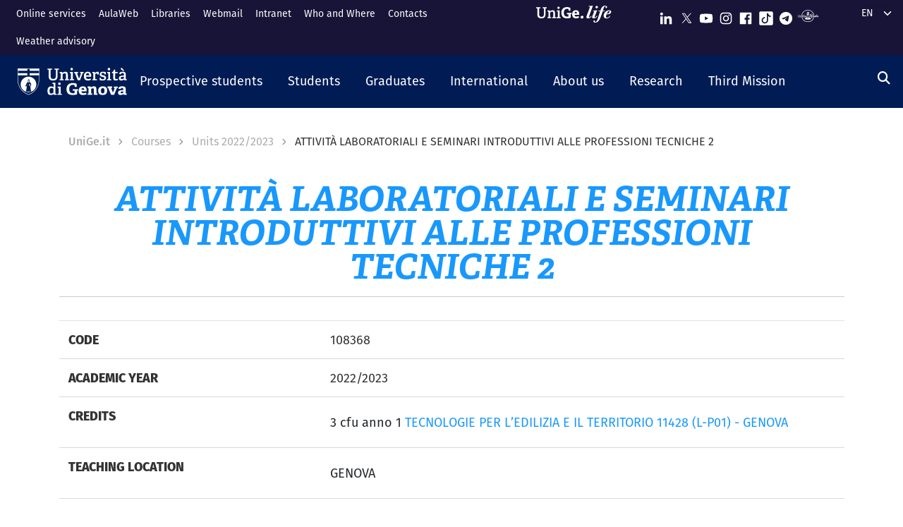

--- FILE ---
content_type: text/html; charset=UTF-8
request_url: https://corsi.unige.it/en/off.f/2022/ins/59982
body_size: 14275
content:
<!DOCTYPE html>
<html lang="en" dir="ltr">
  <head>
    <link rel="preconnect" href="https://use.typekit.net" crossorigin>
    <link rel="preconnect" href="https://p.typekit.net" crossorigin>
    <link rel="preload" href="https://p.typekit.net" crossorigin>

    <meta charset="utf-8" />
<meta name="Generator" content="Drupal 10 (https://www.drupal.org)" />
<meta name="MobileOptimized" content="width" />
<meta name="HandheldFriendly" content="true" />
<meta name="viewport" content="width=device-width, initial-scale=1, shrink-to-fit=no" />
<meta http-equiv="x-ua-compatible" content="ie=edge" />
<link rel="icon" href="/themes/custom/unige_theme/logo.svg" type="image/svg+xml" />
<link rel="alternate" hreflang="it" href="https://corsi.unige.it/off.f/2022/ins/59982" />
<link rel="alternate" hreflang="en" href="https://corsi.unige.it/en/off.f/2022/ins/59982" />
<link rel="canonical" href="https://corsi.unige.it/en/off.f/2022/ins/59982" />
<link rel="shortlink" href="https://corsi.unige.it/en/node/206150" />

    <title>ATTIVITÀ LABORATORIALI E SEMINARI INTRODUTTIVI ALLE PROFESSIONI TECNICHE 2 | Corsi di Studio UniGe</title>
    <link rel="stylesheet" media="all" href="/sites/corsi.unige.it/files/css/css_FSQD_kUAo5NrPwpE5xnqrpEIOMkphl_V9XL_EqWdaxM.css?delta=0&amp;language=en&amp;theme=unige_child_theme&amp;include=eJxtjEEKwzAMBD9k4ycZKVZlg2wFSaHk96WlvTQ5zs6wqBoeBntFMBta0AjaZsfEhP_uoTav6yR3YPIqg3tc_dJGSWBxbaZ70-cqb8o_yp9bPz1oFgSndKzBVLc-pNXoNKmwKIJkj1PG4m9wp17lmFJv" />
<link rel="stylesheet" media="all" href="/sites/corsi.unige.it/files/css/css_mWbkX3DFE3DAyfAm-ylBxe3xviqOFDu7Pjk-w3Mqjb4.css?delta=1&amp;language=en&amp;theme=unige_child_theme&amp;include=eJxtjEEKwzAMBD9k4ycZKVZlg2wFSaHk96WlvTQ5zs6wqBoeBntFMBta0AjaZsfEhP_uoTav6yR3YPIqg3tc_dJGSWBxbaZ70-cqb8o_yp9bPz1oFgSndKzBVLc-pNXoNKmwKIJkj1PG4m9wp17lmFJv" />
<link rel="stylesheet" media="all" href="https://use.typekit.net/gtu4lnw.css" />

    
  </head>
  <body class="layout-one-sidebar layout-sidebar-second has-featured-top page-node-206150 path-node node--type-schedains">
    <a href="#main-content" class="visually-hidden-focusable" tabindex="-1" role="navigation">
      Skip to main content
    </a>
    
      <div class="dialog-off-canvas-main-canvas" data-off-canvas-main-canvas>
    

<div id="page-wrapper">
  <div id="page" class="basic">
    <header id="header" class="header sticky-top" role="banner" aria-label="Site header">
      <div class="layout-header-wrapper">
                              <div class="top-header-region">
              <div class="container-fluid top-header-region--wrapper">
                <div class="row">
                  <div class="top-left--wrapper col col-lg-7 col-xxl-8">
                    <div id="block-shortcuts">
      <div class="ms-1 ms-lg-2">
      <div class="d-inline-block d-lg-none">
        <a data-bs-toggle="collapse" href="#collapseShortcuts"
           role="button" aria-expanded="false"  aria-controls="collapseShortcuts" aria-label="Link rapidi">
          <svg role="img" aria-hidden="true" class="icon" fill="currentColor"
               xmlns="http://www.w3.org/2000/svg" viewBox="0 0 28 28" height="22" width="22"><path d="M13 7H9a2 2 0 0 0-2 2v4a2 2 0
                         0 0 2 2h4a2 2 0 0 0 2-2V9a2 2 0 0 0-2-2zm-4 6V9h4v4zM13 17H9a2 2 0 0 0-2 2v4a2 2 0 0 0 2
                         2h4a2 2 0 0 0 2-2v-4a2 2 0 0 0-2-2zm-4 6v-4h4v4zM23 7h-4a2 2 0 0 0-2 2v4a2 2 0 0 0 2 2h4a2 2
                         0 0 0 2-2V9a2 2 0 0 0-2-2zm-4 6V9h4v4zM23 17h-4a2 2 0 0 0-2 2v4a2 2 0 0 0 2 2h4a2 2 0 0 0
                         2-2v-4a2 2 0 0 0-2-2zm-4 6v-4h4v4z"></path>
          </svg>
        </a>

        <div id="collapseShortcuts" class="collapse">
          
              <ul class="clearfix nav">
                    <li class="nav-item">
                <a href="https://servizionline.unige.it/web-sol/en/#/" class="nav-link nav-link-https--servizionlineunigeit-web-sol-en--">Online services</a>
              </li>
                <li class="nav-item">
                <a href="https://2023.aulaweb.unige.it/?lang=en" class="nav-link nav-link-https--2023aulawebunigeit-langen">AulaWeb</a>
              </li>
                <li class="nav-item">
                <a href="http://biblioteche.unige.it/en" class="nav-link nav-link-http--bibliotecheunigeit-en">Libraries</a>
              </li>
                <li class="nav-item">
                <a href="https://mailweb.unige.it" class="nav-link nav-link-https--mailwebunigeit">Webmail</a>
              </li>
                <li class="nav-item">
                <a href="https://intranet.unige.it/" class="nav-link nav-link-https--intranetunigeit-">Intranet</a>
              </li>
                <li class="nav-item">
                <a href="https://rubrica.unige.it/" class="nav-link nav-link-https--rubricaunigeit-">Who and Where</a>
              </li>
                <li class="nav-item">
                <a href="https://unige.it/en/contacts" class="nav-link nav-link-https--unigeit-en-contacts">Contacts</a>
              </li>
                <li class="nav-item">
                <a href="https://unige.it/en/allerta-meteo" class="nav-link nav-link-https--unigeit-en-allerta-meteo">Weather advisory</a>
              </li>
        </ul>
  


          <a href="https://life.unige.it/" class="link-lifeunigeit" title="Sfoglia UniGe.life" aria-label="Sfoglia UniGe.life">
            <svg class="social_icon" height="24">
              <use href="/themes/custom/unige_theme/images/svg-icon/UniGe_life.svg#UniGe_life-logo1" />
            </svg>
          </a>
          <ul class="social">
            <li>
              <a href="https://www.linkedin.com/school/universit-degli-studi-di-genova/"
                 title="Seguici su Linkedin" aria-label="Seguici su Linkedin">
                <i class="fa-brands fa-linkedin-in"></i>
              </a>
            </li>
            <li>
              <a href="https://twitter.com/UniGenova" title="Seguici su X"
                 aria-label="Seguici su X">
                <i class="fa-brands fa-x-twitter"></i>
              </a>
            </li>
            <li>
              <a href="https://unige.it/youtube" title="Seguici su Youtube"
                 aria-label="Seguici su Youtube">
                <i class="fa-brands fa-youtube"></i>
              </a>
            </li>
            <li>
              <a href="https://www.instagram.com/unigenova" title="Seguici su Instagram"
                 aria-label="Seguici su Instagram">
                <i class="fa-brands fa-instagram"></i>
              </a>
            </li>
            <li>
              <a href="https://www.facebook.com/Unigenova/" title="Seguici su Facebook"
                 aria-label="Seguici su Facebook">
                <i class="fa-brands fa-facebook-f"></i>
              </a>
            </li>
            <li>
              <a href="https://www.tiktok.com/@unigenova" title="Seguici su Tiktok"
                 aria-label="Seguici su Tiktok">
                 <i class="fa-brands fa-tiktok"></i>
              </a>
            </li>
            <li>
              <a href="https://t.me/UniGenova_official" title="Seguici su Telegram"
                 aria-label="Seguici su Telegram">
                <i class="fa-brands fa-telegram-plane"></i>
              </a>
            </li>
            <li>
              <a href="https://radio.unige.it" title="Segui UniGe Radio"
                 aria-label="Segui UniGe Radio">
                                 <img src="https://unige.it/themes/custom/unige_theme/images/svg-icon/UniGE_Radio.svg" alt="UniGe Radio">
              </a>
            </li>
          </ul>
        </div>
      </div>
      <div class="d-none d-lg-inline-block">
        
              <ul class="clearfix nav">
                    <li class="nav-item">
                <a href="https://servizionline.unige.it/web-sol/en/#/" class="nav-link nav-link-https--servizionlineunigeit-web-sol-en--">Online services</a>
              </li>
                <li class="nav-item">
                <a href="https://2023.aulaweb.unige.it/?lang=en" class="nav-link nav-link-https--2023aulawebunigeit-langen">AulaWeb</a>
              </li>
                <li class="nav-item">
                <a href="http://biblioteche.unige.it/en" class="nav-link nav-link-http--bibliotecheunigeit-en">Libraries</a>
              </li>
                <li class="nav-item">
                <a href="https://mailweb.unige.it" class="nav-link nav-link-https--mailwebunigeit">Webmail</a>
              </li>
                <li class="nav-item">
                <a href="https://intranet.unige.it/" class="nav-link nav-link-https--intranetunigeit-">Intranet</a>
              </li>
                <li class="nav-item">
                <a href="https://rubrica.unige.it/" class="nav-link nav-link-https--rubricaunigeit-">Who and Where</a>
              </li>
                <li class="nav-item">
                <a href="https://unige.it/en/contacts" class="nav-link nav-link-https--unigeit-en-contacts">Contacts</a>
              </li>
                <li class="nav-item">
                <a href="https://unige.it/en/allerta-meteo" class="nav-link nav-link-https--unigeit-en-allerta-meteo">Weather advisory</a>
              </li>
        </ul>
  


      </div>
    </div>
  </div>


                  </div>
                  <div class="top-right--wrapper col col-lg-5 col-xxl-4">
                    <a href="https://life.unige.it/" class="link-lifeunigeit d-none d-lg-inline-block"
        title="Sfoglia UniGe.life" aria-label="Sfoglia UniGe.life"><svg class="social_icon" height="24" width='120'><use href="/themes/custom/unige_theme/images/svg-icon/UniGe_life.svg#UniGe_life-logo1" /></svg></a><div class="menu-social"><div class="d-none d-lg-inline-block"><ul><li><a href="https://www.linkedin.com/school/universit-degli-studi-di-genova/"
           title="Seguici su Linkedin" aria-label="Seguici su Linkedin"><svg class="icon icon-sm"><use href="/themes/custom/unige_theme/images/svg-icon/sprites.svg#it-linkedin"></use></svg></a></li><li><a href="https://twitter.com/UniGenova" title="Seguici su X"
           aria-label="Seguici su X"><svg class="icon icon-sm"><use href="/themes/custom/unige_theme/images/svg-icon/sprites.svg#it-twitter"></use></svg></a></li><li><a href="https://unige.it/youtube" title="Seguici su Youtube"
           aria-label="Seguici su Youtube"><svg class="icon icon-sm"><use href="/themes/custom/unige_theme/images/svg-icon/sprites.svg#it-youtube"></use></svg></a></li><li><a href="https://www.instagram.com/unigenova" title="Seguici su Instagram"
           aria-label="Seguici su Instagram"><svg class="icon icon-sm"><use href="/themes/custom/unige_theme/images/svg-icon/sprites.svg#it-instagram"></use></svg></a></li><li><a href="https://www.facebook.com/Unigenova/" title="Seguici su Facebook"
           aria-label="Seguici su Facebook"><svg class="icon icon-sm"><use href="/themes/custom/unige_theme/images/svg-icon/sprites.svg#it-facebook-square"></use></svg></a></li><li><a href="https://www.tiktok.com/@unigenova" title="Seguici su Tiktok"
           aria-label="Seguici su Tiktok"><svg class="icon icon-sm"><use href="/themes/custom/unige_theme/images/svg-icon/sprites.svg#it-tiktok-square"></use></svg></a></li><li><a href="https://t.me/UniGenova_official" title="Seguici su Telegram"
           aria-label="Seguici su Telegram"><svg class="icon icon-sm"><use href="/themes/custom/unige_theme/images/svg-icon/sprites.svg#it-telegram"></use></svg></a></li><li><a href="https://radio.unige.it" title="Segui UniGe Radio"
           aria-label="Segui UniGe Radio"><img src="/themes/custom/unige_theme/images/svg-icon/UniGE_Radio.svg" alt="UniGe Radio"></a></li></ul></div></div>                    <div id="block-unige-child-theme-languagedropdownswitcher" class="block block-lang-dropdown block-language-dropdown-blocklanguage-interface">
  
    
      <div class="content">
      
<form class="lang-dropdown-form lang_dropdown_form clearfix language_interface" id="lang_dropdown_form_lang-dropdown-form" data-drupal-selector="lang-dropdown-form-2" action="/en/off.f/2022/ins/59982" method="post" accept-charset="UTF-8">
  <div class="js-form-item form-item js-form-type-select form-item-lang-dropdown-select js-form-item-lang-dropdown-select form-no-label">

  
      
          <label for="edit-lang-dropdown-select" class="visually-hidden">Select your language</label>
    
    
<select style="width:165px" class="lang-dropdown-select-element form-select" data-lang-dropdown-id="lang-dropdown-form" data-drupal-selector="edit-lang-dropdown-select" id="edit-lang-dropdown-select" name="lang_dropdown_select"><option value="it">it</option><option value="en" selected="selected">en</option></select>

    
      
    </div>
<input data-drupal-selector="edit-it" type="hidden" name="it" value="/off.f/2022/ins/59982" class="form-control" />
<input data-drupal-selector="edit-en" type="hidden" name="en" value="/en/off.f/2022/ins/59982" class="form-control" />
<noscript><div><button data-drupal-selector="edit-submit" type="submit" id="edit-submit" name="op" value="Go" class="button js-form-submit form-submit btn btn-primary">Go</button>
</div></noscript><input autocomplete="off" data-drupal-selector="form-cthr7nodhmxt9lxxlrponadnpapck0gugo-kmwdxwi4" type="hidden" name="form_build_id" value="form-cTHr7nodHMxT9LXXlRponAdNpApcK0GuGO_KMWDxwI4" class="form-control" />
<input data-drupal-selector="edit-lang-dropdown-form" type="hidden" name="form_id" value="lang_dropdown_form" class="form-control" />

</form>

    </div>
  </div>

                  </div>
                </div>
              </div>
            </div>

            <div class="header-region">
              <div class="container-fluid header-region--wrapper">
                <div class="row">
                  <nav class="navbar navbar-expand-lg has-megamenu">
                    
<button  class="custom-navbar-toggler" type="button" aria-controls="nav7" aria-expanded="false"
         aria-label="Mostra/Nascondi la navigazione" data-bs-toggle="collapse" data-bs-target="#nav7">
  <svg role="img" xmlns="http://www.w3.org/2000/svg" width="16" height="16" fill="currentColor"
       class="icon bi bi-list" viewBox="0 0 16 16">
      <path fill-rule="evenodd" d="M2.5 12a.5.5 0 0 1 .5-.5h10a.5.5 0 0 1 0 1H3a.5.5 0 0 1-.5-.5zm0-4a.5.5 0 0 1
      .5-.5h10a.5.5 0 0 1 0 1H3a.5.5 0 0 1-.5-.5zm0-4a.5.5 0 0 1 .5-.5h10a.5.5 0 0 1 0 1H3a.5.5 0 0 1-.5-.5z"/>
  </svg>
</button>
  <a href="https://unige.it" title="Home" rel="home" class="ms-3 navbar-brand">
      <img src="/themes/custom/unige_child_theme/images/logo_orizzontale_WHITE.svg" alt="Home" class="img-fluid align-top" />
      <span class="logoSmall" aria-hidden="true">
        <svg role="img" xmlns="http://www.w3.org/2000/svg" viewBox="0 0 275.1 74.32">
          <g id="Layer_2" data-name="Layer 2">
            <path d="M49.58,12.47c0-1.44-.19-1.83-1.54-1.92l-6-.67V3.74H67.61V9.88l-6.43.76c-1.44.2-1.53.39-1.53,1.83V49.29c0,17.26-9.69,25-26.28,25C15.06,74.32,7.58,65.88,7.58,49V12.47c0-1.44-.2-1.83-1.54-1.92L0,9.88V3.74H26.75V9.88l-6.42.76c-1.44.2-1.53.39-1.53,1.83v34.9C18.8,59.55,23,65,34,65s15.63-4.51,15.63-17.36Z" style="fill:#fff"/>
            <path d="M103.08,73.17v-6l4.8-.58c1.34-.19,1.53-.77,1.53-1.92V42.39c0-5.76-.67-10.55-6.81-10.55-4.89,0-10,2.68-13.14,5V64.44c0,1.54.1,1.73,1.54,1.92l5.08.67v6.14H72.3V66.93l4.6-.57c1.34-.19,1.54-.48,1.54-1.92V33.56c0-1.05-.29-1.72-1.25-2l-5.28-1.82,1-6.14h14.2l.76,5.27.39.1c5.37-3.64,11-6.33,17.93-6.33,10.36,0,14.29,6.52,14.29,17.55V64.44c0,1.54.09,1.73,1.53,1.92l5.28.67v6.14Z" style="fill:#fff"/>
            <path d="M131.36,73.17v-6l5.76-.77c1.34-.19,1.53-.48,1.53-1.92V33.56c0-1.05-.29-1.72-1.25-2l-5.27-1.82,1-6.14h16.59V64.44c0,1.54.1,1.73,1.53,1.92l5.66.67v6.14Zm11.61-59c-4.61,0-7.19-2.59-7.19-7.19s2.58-7,7.19-7,7.19,2.49,7.19,7S147.47,14.19,143,14.19Z" style="fill:#fff"/>
            <path d="M222.84,47.76c-1.15.09-1.53.38-1.53,1.34V69.72c-7.29,3.45-16.88,4.6-24.84,4.6-26.18,0-35.19-15.44-35.19-36.06s11.79-35.77,36-35.77c6.9,0,15.82,1.73,21.67,5.56V26.18l-10.64-.77-1.44-8.63c-.29-1.34-.67-1.72-1.53-1.92a35.7,35.7,0,0,0-8.83-1.24c-12.37,0-19.75,9.39-19.75,24.45,0,15.82,6.71,25.22,20.42,25.22a51.72,51.72,0,0,0,8-.67c1.06-.19,1.54-.48,1.54-1.73V48.33H196l1.35-8.63h29.44v7.67Z" style="fill:#fff"/>
            <path d="M274.72,69.43a44.92,44.92,0,0,1-19.66,4.89c-18.51,0-24.84-11.51-24.84-26.47,0-17.36,10.65-25.6,23.78-25.6,12.66,0,21.1,6.61,21.1,23.2,0,1.16-.09,4.51-.19,6.43H245.56C246,58.69,249,63.2,256.88,63.2c3.74,0,7.77-.87,14.29-3.26ZM260.91,42.77c-.1-8.06-3.26-10.17-7.19-10.17-4.13,0-7.48,2.31-8.06,10.17Z" style="fill:#fff"/>
          </g>
        </svg>
      </span>
  </a>

                    <div class="navbar-collapsable collapse d-lg-flex justify-content-between" id="nav7">
                      <div class="overlay"></div>
                      <div class="close-div">
                        <button class="btn close-menu" type="button">
                          <span class="visually-hidden">Nascondi la navigazione</span>
                          <svg role="img" xmlns="http://www.w3.org/2000/svg" width="16" height="16" fill="currentColor"
                               class="bi bi-x-lg" viewBox="0 0 16 16">
                            <path d="M2.146 2.854a.5.5 0 1 1 .708-.708L8 7.293l5.146-5.147a.5.5 0 0 1 .708.708L8.707
                            8l5.147 5.146a.5.5 0 0 1-.708.708L8 8.707l-5.146 5.147a.5.5 0 0 1-.708-.708L7.293 8 2.146 2.854Z"/>
                          </svg>
                        </button>
                      </div>
                      <div class="menu-wrapper justify-content-lg-between">
                        <nav role="navigation" aria-labelledby="block-unige-child-theme-mainnavigation-menu" id="block-unige-child-theme-mainnavigation" class="block block-menu navigation menu--main">
            
  <h2 class="visually-hidden" id="block-unige-child-theme-mainnavigation-menu">Navigazione principale</h2>
  

          

    
    <ul data-region="header" id="block-mainnavigation" class="clearfix navbar-nav"><li class="nav-item dropdown level-0 Futuri studenti"><a href="https://unige.it/en/prospective-students" class="nav-link dropdown-toggle" data-bs-toggle="dropdown" aria-expanded="false" aria-haspopup="false" id="--navbar-nav--menu-link-content571e3689-8070-4c78-b725-378cda14fdd3" role="button"><span>Prospective students</span><svg class="icon icon-xs" aria-hidden="true"><use href="/themes/custom/unige_theme/images/svg-icon/sprites.svg#it-expand" xlink:href="/themes/custom/unige_theme/images/svg-icon/sprites.svg#it-expand"></use></svg></a><div class="dropdown-menu" role="region" aria-labelledby="--navbar-nav--menu-link-content571e3689-8070-4c78-b725-378cda14fdd3"><div class="row"><div class="link-father-wrapper"><a href="https://unige.it/en/prospective-students" class="link-father-0"><span>Visit Prospective students</span><i class="fas fa-arrow-right"></i></a></div><div class="col-12 col-lg-3 mt-2 mt-lg-4"><div class="link-list-wrapper"><ul class="link-list"><li><a href="https://unige.it/en/orientamento" class="dropdown-item list-item" target="_blank" rel="nofollow" aria-label="Guidance for choosing - External link - New window"><span>            Guidance for choosing</span></a></li><li><a href="https://corsi.unige.it/en" class="dropdown-item list-item" target="_blank" rel="nofollow" aria-label="Find your Degree - External link - New window"><span>            Find your Degree</span></a></li></ul></div></div><div class="col-12 col-lg-3 mt-lg-4"><div class="link-list-wrapper"><ul class="link-list"><li><a href="https://corsi.unige.it/en/info/futuri-studenti-iscrizioni" class="dropdown-item list-item" target="_blank" rel="nofollow" aria-label="Enrollment - External link - New window"><span>            Enrollment</span></a></li><li><a href="https://unige.it/en/fees-and-benefits" class="dropdown-item list-item" target="_blank" rel="nofollow" aria-label="Tuition fees - External link - New window"><span>            Tuition fees</span></a></li></ul></div></div><div class="col-12 col-lg-3 mt-lg-4"><div class="link-list-wrapper"><ul class="link-list"><li><a href="https://unige.it/en/tasse/benefici" class="dropdown-item list-item" target="_blank" rel="nofollow" aria-label="Tuition benefits - External link - New window"><span>            Tuition benefits</span></a></li><li><a href="https://unige.it/en/vivere-e-studiare-unige" title="Living and studying in UniGe" class="dropdown-item list-item" target="_blank" rel="nofollow" aria-label="Living and studying in UniGe - External link - New window"><span>            Living and studying in UniGe</span></a></li></ul></div></div><div class="col-12 col-lg-3 mt-lg-4"><div class="link-list-wrapper"><ul class="link-list"><li><a href="https://unige.it/en/disabilita-dsa" title="Disabilità e DSA" class="dropdown-item list-item" target="_blank" rel="nofollow" aria-label="Disability and SLD - External link - New window"><span>            Disability and SLD</span></a></li><li><a href="https://ianua.unige.it" class="dropdown-item list-item" target="_blank" rel="nofollow" aria-label="IANUA - school of higher studies - External link - New window"><span>            IANUA - school of higher studies</span></a></li></ul></div></div></div></li><li class="nav-item dropdown level-0 Studenti"><a href="https://unige.it/en/students" class="nav-link dropdown-toggle" data-bs-toggle="dropdown" aria-expanded="false" aria-haspopup="false" id="--navbar-nav--menu-link-contentc8449135-b689-4ef6-8165-38b96d78de7d" role="button"><span>Students</span><svg class="icon icon-xs" aria-hidden="true"><use href="/themes/custom/unige_theme/images/svg-icon/sprites.svg#it-expand" xlink:href="/themes/custom/unige_theme/images/svg-icon/sprites.svg#it-expand"></use></svg></a><div class="dropdown-menu" role="region" aria-labelledby="--navbar-nav--menu-link-contentc8449135-b689-4ef6-8165-38b96d78de7d"><div class="row"><div class="link-father-wrapper"><a href="https://unige.it/en/students" class="link-father-0"><span>Visit Students</span><i class="fas fa-arrow-right"></i></a></div><div class="col-12 col-lg-3 mt-2 mt-lg-4"><div class="link-list-wrapper"><ul class="link-list"><li><a href="https://corsi.unige.it/en/home" class="dropdown-item list-item" target="_blank" rel="nofollow" aria-label="Find your Degree - External link - New window"><span>            Find your Degree</span></a></li><li><a href="https://corsi.unige.it/en/off.f/ins/index" class="dropdown-item list-item" target="_blank" rel="nofollow" aria-label="Units - External link - New window"><span>            Units</span></a></li><li><a href="https://unige.it/en/servizi/segreterie" class="dropdown-item list-item" target="_blank" rel="nofollow" aria-label="Student Desk - Secretarial Offices - External link - New window"><span>            Student Desk - Secretarial Offices</span></a></li></ul></div></div><div class="col-12 col-lg-3 mt-lg-4"><div class="link-list-wrapper"><ul class="link-list"><li><a href="https://unige.it/en/fees-and-benefits" class="dropdown-item list-item" target="_blank" rel="nofollow" aria-label="Tuition fees - External link - New window"><span>            Tuition fees</span></a></li><li><a href="https://unige.it/en/tasse/benefici" class="dropdown-item list-item" target="_blank" rel="nofollow" aria-label="Tuition benefits - External link - New window"><span>            Tuition benefits</span></a></li><li><a href="https://corsi.unige.it/en/info/studenti-scadenze" title="Deadlines" class="dropdown-item list-item" target="_blank" rel="nofollow" aria-label="Deadlines - External link - New window"><span>            Deadlines</span></a></li></ul></div></div><div class="col-12 col-lg-3 mt-lg-4"><div class="link-list-wrapper"><ul class="link-list"><li><a href="https://unige.it/en/orientamento-durante-studi" title="Guidance during studies" class="dropdown-item list-item" target="_blank" rel="nofollow" aria-label="Guidance during studies - External link - New window"><span>            Guidance during studies</span></a></li><li><a href="https://unige.it/en/orientamento/tutorato" title="Tutorship" class="dropdown-item list-item" target="_blank" rel="nofollow" aria-label="Tutorship - External link - New window"><span>            Tutorship</span></a></li><li><a href="https://unige.it/en/vivere-e-studiare-unige" title="Living and studying in UniGe" class="dropdown-item list-item" target="_blank" rel="nofollow" aria-label="Living and studying in UniGe - External link - New window"><span>            Living and studying in UniGe</span></a></li></ul></div></div><div class="col-12 col-lg-3 mt-lg-4"><div class="link-list-wrapper"><ul class="link-list"><li><a href="https://unige.it/en/lavoro/tirocini" title="Internship" class="dropdown-item list-item" target="_blank" rel="nofollow" aria-label="Internship - External link - New window"><span>            Internship</span></a></li><li><a href="https://unige.it/en/node/3304" title="Part-time collaboration" class="dropdown-item list-item" target="_blank" rel="nofollow" aria-label="Part-time collaboration - External link - New window"><span>            Part-time collaboration</span></a></li><li><a href="https://unige.it/en/disabilita-dsa" title="Disabilità e DSA" class="dropdown-item list-item" target="_blank" rel="nofollow" aria-label="Disability and SLD - External link - New window"><span>            Disability and SLD</span></a></li></ul></div></div></div></li><li class="nav-item dropdown level-0 Laureati"><a href="https://unige.it/en/graduates" class="nav-link dropdown-toggle" data-bs-toggle="dropdown" aria-expanded="false" aria-haspopup="false" id="--navbar-nav--menu-link-content94a79866-b03e-4422-94fd-e2884fcde75b" role="button"><span>Graduates</span><svg class="icon icon-xs" aria-hidden="true"><use href="/themes/custom/unige_theme/images/svg-icon/sprites.svg#it-expand" xlink:href="/themes/custom/unige_theme/images/svg-icon/sprites.svg#it-expand"></use></svg></a><div class="dropdown-menu" role="region" aria-labelledby="--navbar-nav--menu-link-content94a79866-b03e-4422-94fd-e2884fcde75b"><div class="row"><div class="link-father-wrapper"><a href="https://unige.it/en/graduates" class="link-father-0"><span>Visit Graduates</span><i class="fas fa-arrow-right"></i></a></div><div class="col-12 col-lg-3 mt-2 mt-lg-4"><div class="link-list-wrapper"><ul class="link-list"><li><a href="https://unige.it/postlaurea/specializzazione" class="dropdown-item list-item" target="_blank" rel="nofollow" aria-label="Postgraduate schools - External link - New window"><span>            Postgraduate schools</span></a></li><li><a href="https://unige.it/en/students/phd-programmes" title="PhD programmes" class="dropdown-item list-item" target="_blank" rel="nofollow" aria-label="PhD programmes - External link - New window"><span>            PhD programmes</span></a></li><li><a href="https://unige.it/postlaurea/master" class="dropdown-item list-item" target="_blank" rel="nofollow" aria-label="University master courses - External link - New window"><span>            University master courses</span></a></li></ul></div></div><div class="col-12 col-lg-3 mt-lg-4"><div class="link-list-wrapper"><ul class="link-list"><li><a href="https://unige.it/postlaurea/perfezionamento" class="dropdown-item list-item" target="_blank" rel="nofollow" aria-label="Advanced courses - External link - New window"><span>            Advanced courses</span></a></li><li><a href="https://unige.it/postlaurea/corsiformazione" class="dropdown-item list-item" target="_blank" rel="nofollow" aria-label="Training courses - External link - New window"><span>            Training courses</span></a></li><li><a href="https://unige.it/en/postalurea/esamistato" class="dropdown-item list-item" target="_blank" rel="nofollow" aria-label="State exams - External link - New window"><span>            State exams</span></a></li></ul></div></div><div class="col-12 col-lg-3 mt-lg-4"><div class="link-list-wrapper"><ul class="link-list"><li><a href="http://unige.it/en/postlaurea/formazioneinsegnanti" class="dropdown-item list-item" target="_blank" rel="nofollow" aria-label="Teacher training - External link - New window"><span>            Teacher training</span></a></li><li><a href="http://unige.it/en/lavoro/studenti" class="dropdown-item list-item" target="_blank" rel="nofollow" aria-label="Career guidance - External link - New window"><span>            Career guidance</span></a></li><li><a href="http://unige.it/en/lavoro/tirocini" class="dropdown-item list-item" target="_blank" rel="nofollow" aria-label="Internships - External link - New window"><span>            Internships</span></a></li></ul></div></div></div></li><li class="nav-item dropdown level-0 Internazionale"><a href="http://unige.it/en/international" class="nav-link dropdown-toggle" data-bs-toggle="dropdown" aria-expanded="false" aria-haspopup="false" id="--navbar-nav--menu-link-content1dd0b88a-abab-4c0a-818b-5e59131bc2d1" role="button"><span>International</span><svg class="icon icon-xs" aria-hidden="true"><use href="/themes/custom/unige_theme/images/svg-icon/sprites.svg#it-expand" xlink:href="/themes/custom/unige_theme/images/svg-icon/sprites.svg#it-expand"></use></svg></a><div class="dropdown-menu" role="region" aria-labelledby="--navbar-nav--menu-link-content1dd0b88a-abab-4c0a-818b-5e59131bc2d1"><div class="row"><div class="link-father-wrapper"><a href="http://unige.it/en/international" class="link-father-0"><span>Visit International</span><i class="fas fa-arrow-right"></i></a></div><div class="col-12 col-lg-3 mt-2 mt-lg-4"><div class="link-list-wrapper"><ul class="link-list"><li><a href="https://unige.it/en/international-enrolment" class="dropdown-item list-item" target="_blank" rel="nofollow" aria-label="International enrolment and foreign qualification recognition - External link - New window"><span>            International enrolment and foreign qualification recognition</span></a></li><li><a href="http://unige.it/en/students/welcoming-international-students" class="dropdown-item list-item" target="_blank" rel="nofollow" aria-label="Welcoming international students - External link - New window"><span>            Welcoming international students</span></a></li></ul></div></div><div class="col-12 col-lg-3 mt-lg-4"><div class="link-list-wrapper"><ul class="link-list"><li><a href="https://unige.it/en/international/italian-language-school" class="dropdown-item list-item" target="_blank" rel="nofollow" aria-label="Italian language courses and test - External link - New window"><span>            Italian language courses and test</span></a></li><li><a href="https://unige.it/en/internazionale/incoming" title="Incoming students" class="dropdown-item list-item" target="_blank" rel="nofollow" aria-label="Incoming students - External link - New window"><span>            Incoming students</span></a></li></ul></div></div><div class="col-12 col-lg-3 mt-lg-4"><div class="link-list-wrapper"><ul class="link-list"><li><a href="https://unige.it/en/orientamento/departing-students" title="Outgoing students" class="dropdown-item list-item" target="_blank" rel="nofollow" aria-label="Outgoing students - External link - New window"><span>            Outgoing students</span></a></li><li><a href="https://unige.it/en/international/international-relations" title="International agreements" class="dropdown-item list-item" target="_blank" rel="nofollow" aria-label="International agreements - External link - New window"><span>            International agreements</span></a></li></ul></div></div><div class="col-12 col-lg-3 mt-lg-4"><div class="link-list-wrapper"><ul class="link-list"><li><a href="https://unige.it/en/internazionale/contatti" class="dropdown-item list-item" target="_blank" rel="nofollow" aria-label="Contact us - External link - New window"><span>            Contact us</span></a></li></ul></div></div></div></li><li class="nav-item dropdown level-0"><a href="http://unige.it/en/unige" title="About us" class="nav-link dropdown-toggle" data-bs-toggle="dropdown" aria-expanded="false" aria-haspopup="false" id="--navbar-nav--menu-link-content3a955cbb-c462-4c30-9125-2b2c06525db7" role="button"><span>About us</span><svg class="icon icon-xs" aria-hidden="true"><use href="/themes/custom/unige_theme/images/svg-icon/sprites.svg#it-expand" xlink:href="/themes/custom/unige_theme/images/svg-icon/sprites.svg#it-expand"></use></svg></a><div class="dropdown-menu" role="region" aria-labelledby="--navbar-nav--menu-link-content3a955cbb-c462-4c30-9125-2b2c06525db7"><div class="row"><div class="link-father-wrapper"><a href="http://unige.it/en/unige" class="link-father-0"><span>Visit About us</span><i class="fas fa-arrow-right"></i></a></div><div class="col-12 col-lg-3 mt-2 mt-lg-4"><div class="link-list-wrapper"><ul class="link-list"><li><a href="https://unige.it/organi" class="dropdown-item list-item" target="_blank" rel="nofollow" aria-label="Governance e strategie - External link - New window"><span>            Governance e strategie</span></a></li><li><a href="http://unige.it/en/organization" title="Organization" class="dropdown-item list-item" target="_blank" rel="nofollow" aria-label="Organization - External link - New window"><span>            Organization</span></a></li></ul></div></div><div class="col-12 col-lg-3 mt-lg-4"><div class="link-list-wrapper"><ul class="link-list"><li><a href="https://unige.it/en/locations-and-facilities" title="Locations and facilities" class="dropdown-item list-item" target="_blank" rel="nofollow" aria-label="Locations and facilities - External link - New window"><span>            Locations and facilities</span></a></li><li><a href="https://aq.unige.it/" title="Quality" class="dropdown-item list-item" target="_blank" rel="nofollow" aria-label="Quality - External link - New window"><span>            Quality</span></a></li></ul></div></div><div class="col-12 col-lg-3 mt-lg-4"><div class="link-list-wrapper"><ul class="link-list"><li><a href="http://unige.it/en/comunicazione" title="Communication" class="dropdown-item list-item" target="_blank" rel="nofollow" aria-label="Communication - External link - New window"><span>            Communication</span></a></li><li><a href="https://unige.it/ateneo/inclusione" class="dropdown-item list-item" target="_blank" rel="nofollow" aria-label="UniGe per l&#039;inclusione - External link - New window"><span>            UniGe per l&#039;inclusione</span></a></li></ul></div></div><div class="col-12 col-lg-3 mt-lg-4"><div class="link-list-wrapper"><ul class="link-list"><li><a href="https://unigesostenibile.unige.it/" title="Sustainability" class="dropdown-item list-item" target="_blank" rel="nofollow" aria-label="Sustainability - External link - New window"><span>            Sustainability</span></a></li><li><a href="https://utlc.unige.it/" title="Teaching and Learning Centre" class="dropdown-item list-item" target="_blank" rel="nofollow" aria-label="Teaching and Learning Centre - External link - New window"><span>            Teaching and Learning Centre</span></a></li></ul></div></div></div></li><li class="nav-item dropdown level-0"><a href="http://unige.it/en/research" title="Research" class="nav-link dropdown-toggle" data-bs-toggle="dropdown" aria-expanded="false" aria-haspopup="false" id="--navbar-nav--menu-link-content0ef802e2-d08a-4e46-a5f5-331ea4778377" role="button"><span>Research</span><svg class="icon icon-xs" aria-hidden="true"><use href="/themes/custom/unige_theme/images/svg-icon/sprites.svg#it-expand" xlink:href="/themes/custom/unige_theme/images/svg-icon/sprites.svg#it-expand"></use></svg></a><div class="dropdown-menu" role="region" aria-labelledby="--navbar-nav--menu-link-content0ef802e2-d08a-4e46-a5f5-331ea4778377"><div class="row"><div class="link-father-wrapper"><a href="http://unige.it/en/research" class="link-father-0"><span>Visit Research</span><i class="fas fa-arrow-right"></i></a></div><div class="col-12 col-lg-3 mt-2 mt-lg-4"><div class="link-list-wrapper"><ul class="link-list"><li><a href="http://unige.it/en/students/phd-programmes" class="dropdown-item list-item" target="_blank" rel="nofollow" aria-label="PhD programmes - External link - New window"><span>            PhD programmes</span></a></li><li><a href="http://unige.it/en/ricerca/nazionale/borse_art17" class="dropdown-item list-item" target="_blank" rel="nofollow" aria-label="Research grants - External link - New window"><span>            Research grants</span></a></li><li><a href="http://unige.it/en/concorsi/calls-research-grants" class="dropdown-item list-item" target="_blank" rel="nofollow" aria-label="Research fellowships - External link - New window"><span>            Research fellowships</span></a></li><li><a href="https://unige.it/conferimento-del-titolo-di-visiting-researcher" class="dropdown-item list-item" target="_blank" rel="nofollow" aria-label="Conferimento del titolo di Visiting Researcher - External link - New window"><span>            Conferimento del titolo di Visiting Researcher</span></a></li><li><a href="https://unige.it/en/unimprese/patents" class="dropdown-item list-item" target="_blank" rel="nofollow" aria-label="Patents - External link - New window"><span>            Patents</span></a></li><li><a href="https://iris.unige.it/" title="Publications" class="dropdown-item list-item" target="_blank" rel="nofollow" aria-label="Publications - External link - New window"><span>            Publications</span></a></li><li><a href="http://unige.it/en/concorsi" title="Work with us" class="dropdown-item list-item" target="_blank" rel="nofollow" aria-label="Work with us - External link - New window"><span>            Work with us</span></a></li><li><a href="https://mare.unige.it/en" title="The Sea Study Centre" class="dropdown-item list-item" target="_blank" rel="nofollow" aria-label="The Sea Study Centre - External link - New window"><span>            The Sea Study Centre</span></a></li></ul></div></div><div class="col-12 col-lg-3 mt-lg-4"><div class="link-list-wrapper"><ul class="link-list"><li><a href="http://unige.it/en/strutture/centro-sicurezza-rischio-e-vulnerabilit%C3%A0" class="dropdown-item list-item" target="_blank" rel="nofollow" aria-label="Security, risk and vulnerability center - External link - New window"><span>            Security, risk and vulnerability center</span></a></li><li><a href="http://unige.it/en/strutture/centri" class="dropdown-item list-item" target="_blank" rel="nofollow" aria-label="All UniGe Centers - External link - New window"><span>            All UniGe Centers</span></a></li><li><a href="http://unige.it/en/ricerca/strutture" class="dropdown-item list-item" target="_blank" rel="nofollow" aria-label="Research facilities - External link - New window"><span>            Research facilities</span></a></li><li><a href="http://unige.it/en/ricerca/prog_euint" class="dropdown-item list-item" target="_blank" rel="nofollow" aria-label="Funded projects - External link - New window"><span>            Funded projects</span></a></li><li><a href="https://unige.it/en/node/3244" title="PNRR Projects" class="dropdown-item list-item" target="_blank" rel="nofollow" aria-label="PNRR Projects - External link - New window"><span>            PNRR Projects</span></a></li><li><a href="https://unige.it/unimprese/Spinoffindice" class="dropdown-item list-item" target="_blank" rel="nofollow" aria-label="Spin-off - External link - New window"><span>            Spin-off</span></a></li><li><a href="http://unige.it/en/unimprese" class="dropdown-item list-item" target="_blank" rel="nofollow" aria-label="University and enterprise - External link - New window"><span>            University and enterprise</span></a></li><li><a href="https://apreliguria.unige.it/" title="APRE Liguria desk" class="dropdown-item list-item" target="_blank" rel="nofollow" aria-label="APRE Liguria desk - External link - New window"><span>            APRE Liguria desk</span></a></li></ul></div></div><div class="col-12 col-lg-3 mt-lg-4"><div class="link-list-wrapper"><ul class="link-list"><li><a href="https://www.researchprofessional.com/sso/login?service=https%3A//www.researchprofessional.com/0/" title="Research Professional" class="dropdown-item list-item" target="_blank" rel="nofollow" aria-label="Research Professional - External link - New window"><span>            Research Professional</span></a></li><li><a href="http://unige.it/en/ricerca/bandi" class="dropdown-item list-item" target="_blank" rel="nofollow" aria-label="Calls and deadlines - External link - New window"><span>            Calls and deadlines</span></a></li><li><a href="http://unige.it/en/ricerca/comitato-etico-ricerca-ateneo-cera" class="dropdown-item list-item" target="_blank" rel="nofollow" aria-label="UniGe Research Ethics Committee - External link - New window"><span>            UniGe Research Ethics Committee</span></a></li><li><a href="http://unige.it/en/ricerca/iris" class="dropdown-item list-item" target="_blank" rel="nofollow" aria-label="Research catalogue IRIS UniGe - External link - New window"><span>            Research catalogue IRIS UniGe</span></a></li><li><a href="https://unige.it/en/ricerca/vqr-research-quality-assessment" class="dropdown-item list-item" target="_blank" rel="nofollow" aria-label="Quality of research - External link - New window"><span>            Quality of research</span></a></li><li><a href="http://unige.it/en/ricerca/dipartimenti-eccellenza" class="dropdown-item list-item" target="_blank" rel="nofollow" aria-label="Departments of excellence - External link - New window"><span>            Departments of excellence</span></a></li><li><a href="https://unige.it/en/regolamenti/ricerca" class="dropdown-item list-item" target="_blank" rel="nofollow" aria-label="Regulations - External link - New window"><span>            Regulations</span></a></li><li><a href="https://openscience.unige.it/" title="Open Science" class="dropdown-item list-item" target="_blank" rel="nofollow" aria-label="Open Science - External link - New window"><span>            Open Science</span></a></li></ul></div></div><div class="col-12 col-lg-3 mt-lg-4"><div class="link-list-wrapper"><ul class="link-list"><li><a href="https://gup.unige.it/" title="Genova University Press" class="dropdown-item list-item" target="_blank" rel="nofollow" aria-label="Genova University Press - External link - New window"><span>            Genova University Press</span></a></li><li><a href="http://cartaservizi2020.unige.it/s/aziende/ricerca-su-commissione" title="Commissioned research" class="dropdown-item list-item" target="_blank" rel="nofollow" aria-label="Commissioned research - External link - New window"><span>            Commissioned research</span></a></li><li><a href="https://unige.it/en/ricerca/nazionale" class="dropdown-item list-item" target="_blank" rel="nofollow" aria-label="University and national research - External link - New window"><span>            University and national research</span></a></li><li><a href="https://unige.it/en/ricerca/ricerca-europea" class="dropdown-item list-item" target="_blank" rel="nofollow" aria-label="European research - External link - New window"><span>            European research</span></a></li><li><a href="https://unige.it/en/ricerca/internazionale" class="dropdown-item list-item" target="_blank" rel="nofollow" aria-label="International research - External link - New window"><span>            International research</span></a></li></ul></div></div></div></li><li class="nav-item dropdown level-0"><a href="http://unige.it/en/companies-territory" title="Third Mission" class="nav-link dropdown-toggle" data-bs-toggle="dropdown" aria-expanded="false" aria-haspopup="false" id="--navbar-nav--menu-link-content94ccbdd0-035b-4332-b386-5d8e2019d3e9" role="button"><span>Third Mission</span><svg class="icon icon-xs" aria-hidden="true"><use href="/themes/custom/unige_theme/images/svg-icon/sprites.svg#it-expand" xlink:href="/themes/custom/unige_theme/images/svg-icon/sprites.svg#it-expand"></use></svg></a><div class="dropdown-menu" role="region" aria-labelledby="--navbar-nav--menu-link-content94ccbdd0-035b-4332-b386-5d8e2019d3e9"><div class="row"><div class="link-father-wrapper"><a href="http://unige.it/en/companies-territory" class="link-father-0"><span>Visit Third Mission</span><i class="fas fa-arrow-right"></i></a></div><div class="col-12 col-lg-3 mt-2 mt-lg-4"><div class="link-list-wrapper"><ul class="link-list"><li><a href="https://unige.it/lavoro/aziende/sportelloinfo" title="Career service per le aziende" class="dropdown-item list-item" target="_blank" rel="nofollow" aria-label="Career service per le aziende - External link - New window"><span>            Career service per le aziende</span></a></li><li><a href="https://www.perform.unige.it" class="dropdown-item list-item" target="_blank" rel="nofollow" aria-label="Corporate training - External link - New window"><span>            Corporate training</span></a></li><li><a href="https://unige.it/ateneo/collabora" class="dropdown-item list-item" target="_blank" rel="nofollow" aria-label="Collaborate with us - External link - New window"><span>            Collaborate with us</span></a></li><li><a href="https://unige.it/unimprese" title="Trasferimento tecnologico" class="dropdown-item list-item" target="_blank" rel="nofollow" aria-label="Trasferimento tecnologico - External link - New window"><span>            Trasferimento tecnologico</span></a></li></ul></div></div><div class="col-12 col-lg-3 mt-lg-4"><div class="link-list-wrapper"><ul class="link-list"><li><a href="https://unige.it/ricerca/start-unige" title="Innovazione e Start-up" class="dropdown-item list-item" target="_blank" rel="nofollow" aria-label="Innovazione e Start-up - External link - New window"><span>            Innovazione e Start-up</span></a></li><li><a href="https://unige.it/en/unimprese/Spinoffindice" title="Spin-off" class="dropdown-item list-item" target="_blank" rel="nofollow" aria-label="Spin-off - External link - New window"><span>            Spin-off</span></a></li><li><a href="https://life.unige.it/" title="Magazine di Ateneo" class="dropdown-item list-item" target="_blank" rel="nofollow" aria-label="Magazine di Ateneo - External link - New window"><span>            Magazine di Ateneo</span></a></li><li><a href="https://senior.unige.it/" title="UniGe senior" class="dropdown-item list-item" target="_blank" rel="nofollow" aria-label="UniGe senior - External link - New window"><span>            UniGe senior</span></a></li></ul></div></div><div class="col-12 col-lg-3 mt-lg-4"><div class="link-list-wrapper"><ul class="link-list"><li><a href="https://unige.it/en/servizio-civile" title=" Civil Service" class="dropdown-item list-item" target="_blank" rel="nofollow" aria-label=" Civil Service - External link - New window"><span>             Civil Service</span></a></li><li><a href="https://pup.unige.it/" title="Polo universitario penitenziario" class="dropdown-item list-item" target="_blank" rel="nofollow" aria-label="Polo universitario penitenziario - External link - New window"><span>            Polo universitario penitenziario</span></a></li><li><a href="https://unige.it/tempo-libero" title="Tempo libero" class="dropdown-item list-item" target="_blank" rel="nofollow" aria-label="Tempo libero - External link - New window"><span>            Tempo libero</span></a></li><li><a href="https://gup.unige.it/" title="Genova University Press" class="dropdown-item list-item" target="_blank" rel="nofollow" aria-label="Genova University Press - External link - New window"><span>            Genova University Press</span></a></li></ul></div></div><div class="col-12 col-lg-3 mt-lg-4"><div class="link-list-wrapper"><ul class="link-list"><li><a href="https://unige.it/en/unige-community" title="UniGe Community" class="dropdown-item list-item" target="_blank" rel="nofollow" aria-label="UniGe Community - External link - New window"><span>            UniGe Community</span></a></li><li><a href="http://unige.it/en/ateneo/sostieni-unige" class="dropdown-item list-item" target="_blank" rel="nofollow" aria-label="Support UniGe - External link - New window"><span>            Support UniGe</span></a></li><li><a href="https://unige.it/en/node/3750" title="UniGe Store" class="dropdown-item list-item" target="_blank" rel="nofollow" aria-label="UniGe Store - External link - New window"><span>            UniGe Store</span></a></li></ul></div></div></div></li></ul>
  




  </nav>

                        
                        <a class="d-block d-lg-none search-mobile" data-bs-toggle="collapse" href="#collapseSearch"
                           role="button" aria-expanded="false"  aria-controls="collapseSearch" aria-label="Search">
                          <i class="fas fa-search"></i>
                        </a>
                        <div id="collapseSearch" class="collapse search_form-mobile px-4">
                          <div class="search-block-form block block-search block-search-form-block" data-drupal-selector="search-block-form" id="block-unige-child-theme-formdiricerca" role="search">
  
    
          <div class="content">
      <form action="/en/search/node" method="get" id="search-block-form" accept-charset="UTF-8" class="search-form search-block-form form-row">
  <div class="js-form-item form-item js-form-type-search form-item-keys js-form-item-keys form-no-label">

  
      
          <label for="edit-keys" class="visually-hidden">Search</label>
    
    <input title="Enter the terms you wish to search for." data-drupal-selector="edit-keys" type="search" id="edit-keys" name="keys" value="" size="15" maxlength="128" class="form-search form-control" />


    
      
    </div>
<div data-drupal-selector="edit-actions" class="form-actions js-form-wrapper form-wrapper mb-3" id="edit-actions"><button data-drupal-selector="edit-submit" type="submit" id="edit-submit--2" value="Search" class="button js-form-submit form-submit btn btn-primary">Search</button>
</div>

</form>

    </div>
  
</div>

                        </div>
                      </div>
                      <div class="d-none d-lg-inline-block search">
                        <a href="#modalSearch" data-bs-toggle="modal" data-bs-target="#modalSearch" aria-label="Search">
                          <i class="fas fa-search"></i>
                        </a>
                      </div>
                    </div>
                  </nav>
                </div>
              </div>
            </div>
                        </div>
    </header>
    <div id="main-wrapper" class="layout-main-wrapper clearfix">
              <div id="main" class="main--page-landing">
          <div class="container mb-4">
              <nav role="navigation" aria-labelledby="block-unige-child-theme-breadcrumbs-menu" id="block-unige-child-theme-breadcrumbs" class="block-system-breadcrumb-block block block-menu navigation menu--">
            
  <h2 class="visually-hidden" id="block-unige-child-theme-breadcrumbs-menu">Breadcrumb</h2>
  

      <div class="content">
        

<div class="container">
  <div class="row">
    <div class="col">
      <nav aria-label="breadcrumb">
        <ol class="breadcrumb">
                              <li class="breadcrumb-item">
              <a href="https://unige.it">UniGe.it</a>
            </li>
                                        <li class="breadcrumb-item">
              <a href="/en">Courses</a>
            </li>
                                        <li class="breadcrumb-item">
              <a href="https://corsi.unige.it/en/off.f/2022/ins/index">Units 2022/2023</a>
            </li>
                                        <li class="breadcrumb-item active">
              ATTIVITÀ LABORATORIALI E SEMINARI INTRODUTTIVI ALLE PROFESSIONI TECNICHE 2
            </li>
                          </ol>
      </nav>
    </div>
  </div>
</div>

  </div>
</nav>


          </div>
                                    <div class="featured-top">
                <aside class="featured-top__inner section container clearfix">
                    <section class="row region region-featured-top">
    <div data-drupal-messages-fallback class="hidden"></div>
<div id="block-unige-child-theme-page-title" class="block block-core block-page-title-block">
  
    
      <div class="content">
      <div class="container">
        <div class="row">
          <div class="col">
            
  <h1 class="title"><span class="field field--name-title field--type-string field--label-hidden">ATTIVITÀ LABORATORIALI E SEMINARI INTRODUTTIVI ALLE PROFESSIONI TECNICHE 2</span>
</h1>


          </div>
        </div>
      </div>
    </div>
  </div>
<div id="block-pagesubtitlecorsiblock-child" class="block block-blocco-pagesubtitle block-blocco-pagesubtitle-block">
  
    
      <div class="content">
      <div class="container">
        <div class="row">
          <div class="col">
            
          </div>
        </div>
      </div>
    </div>
  </div>
<div id="block-pagetitlecorsiblock-child" class="block block-blocco-corsititolo block-blocco-corsititolo-block">
  
    
      <div class="content">
      
    </div>
  </div>
<div id="block-pagesubtitlecorsicodiceblock" class="block block-blocco-subtitle-codice block-blocco-subtitle-codice-block">
  
    
      <div class="content">
      
    </div>
  </div>
<div id="block-bloccodisclaimerblock" class="block block-blocco-disclaimer block-blocco-disclaimer-block">
  
    
      <div class="content">
      
    </div>
  </div>

  </section>

                </aside>
              </div>
                                <div class="clearfix">
            <div class="container">
              <div class="row row-offcanvas row-offcanvas-left clearfix">
                  <main class="main-content col-lg-12 pb-5" id="content" role="main">
                    <section class="section">
                      <a id="main-content" tabindex="-1"></a>
                        <div id="block-unige-child-theme-content" class="block block-system block-system-main-block">
  
    
      <div class="content">
      

<article class="node node--type-schedains node--view-mode-full clearfix">
  <header>
    
        
      </header>
  <div class="node__content clearfix">
          
      <div id='scheda_insegnamento'>
          <table class='table'>
            <tr>
              <th>CODE</th>
              <td>108368</td>
            </tr>

            <tr>
              <th>ACADEMIC YEAR</th>
              <td>2022/2023</td>
            </tr>
            <tr>
              <th>CREDITS</th>
              <td>

                                
                
                  
                  
                    
                  
                                                        
                                  
                            
                              <ul class='list-group list-group-flush'>
                                      <li class='list-group-item px-0'>3 cfu anno 1  <a href="/corsi/11428"> TECNOLOGIE PER L’EDILIZIA E IL TERRITORIO 11428 (L-P01) - GENOVA</a></li>
                                  </ul>
              
              </td>
            </tr>

            
            
            <tr>
              <th>TEACHING LOCATION</th>
              <td>

                                    
                                        <ul class='list-group list-group-flush'>
                                              <li  class='list-group-item px-0'>GENOVA</li>
                                          </ul>
                    
                                </td>
            </tr>
                        <tr>
              <th>SEMESTER</th>
                              <td>2° Semester</td>
                          </tr>
            
            
            
            
            

                          <tr>
                <th class='col-md-4 text-uppercase'>TEACHING MATERIALS</th>
                                  <td ><a href='https://2022.aulaweb.unige.it/course/view.php?id=5213'><i class='fas fa-external-link-alt'></i> AULAWEB</a></td>
                              </tr>
                      </table>

          <!-- <div>2025</div> -->
          <!-- <div>2025</div> -->

                                             <div>
                <h2>OVERVIEW</h2>
                  <p class='schedains_data'><p>The workshop aims to introduce the student to the knowledge of the technical profession by addressing the main disciplines of the degree course, through seminars, case studies and exercises, also aimed at introducing the rules and regulations underlying professional activity.</p>
</p>
              </div>
            
                          <div>
                <h2>AIMS AND CONTENT</h2>
              </div>
            
                          <div>
                <h3>LEARNING OUTCOMES</h3>
                <p class='schedains_data'><p>With the workshop activities and introductory seminars, students will be brought closer to the professional world towards which the entire degree course is aimed. Visits to production facilities and construction sites will therefore be accompanied by seminars held by professionals working in the fields of interest.</p>
</p>
              </div>
            
                          <div>
                <h3>AIMS AND LEARNING OUTCOMES</h3>
                <p class='schedains_data'><p>The student will be able to understand the transversal nature of the professional figure through activities aimed at presenting the professional skills of the graduate in Technologies for the building and land sectors, a multivalent professional figure, in the various disciplines such as geomatic surveying and monitoring, site management, taking into account the regulatory principles and operating methods. The student will also be able to assess with which institutions, organisations and specialised professional figures to relate in the various fields of application.</p>
</p>
              </div>
            
            

                          <div>
                <h3>TEACHING METHODS</h3>
                <p class='schedains_data'><p>The activities include seminars and technical visits to institutions, organisations, companies and professional studio.</p>

<p>Mandatory attendance of at least 70% of the scheduled hours is required; in the event of an inability to attend for serious reasons, the possibility of supplementary activities will be assessed in order to reach the minimum required attendance.</p>

<p>Working students and students with certified SLD (Specific Learning Disorders), disability or other special educational needs are advised to contact the teacher at the beginning of the lessons to agree on teaching and examination arrangements so to take into account individual learning patterns, while respecting the teaching objectives.</p>
</p>
              </div>
            
                          <div>
                <h3>SYLLABUS/CONTENT</h3>
                <p class='schedains_data'><p>The topics that will be addressed will focus on presentation activities of realities of the area such as professional firms, companies, bodies and public administrations.</p>
</p>
              </div>
            
                          <div>
                <h3>RECOMMENDED READING/BIBLIOGRAPHY</h3>
                <p class='schedains_data'><p>Code of Ethics and other material that will be provided</p>
</p>
              </div>
            

                          <div>
                <h2>TEACHERS AND EXAM BOARD</h2>
              </div>
            
                          <div>
                                <div class="alert alert-info" role="alert">
                  <div class='alert-body'>
                    <a href='https://rubrica.unige.it/personale/UEVGX1k='>DOMENICO SGUERSO</a>
                                      <p ><strong>Ricevimento:</strong> Availability for student reception will be made known during the course of the activities.

&nbsp;

The course contact person is available to answer questions at times to be agreed with students:
cell. 320-4320011
e-mail domenico.sguerso at unige.it
</p>
                                    </div>
                </div>
                              </div>
            
                          <div>
                <h3>Exam Board</h3>

                                                      <p class='schedains_data'>
                      DOMENICO SGUERSO (President)                    </p>
                                      <p class='schedains_data'>
                      STEFANO ARMANO                     </p>
                                      <p class='schedains_data'>
                      PAOLO GHIGLIOTTI (President Substitute)                    </p>
                                                </div>
            
                          <div>
                <h2>LESSONS</h2>
              </div>

                              <div>
                  <h3>LESSONS START</h3>
                  <p class='schedains_data'><p>Workshop activities will take place between 5 December 2022 and 13 January 2023</p>
</p>
                </div>
              
              <div>
                <h3>Class schedule</h3>

                                                                                                                              <p>The timetable for this course is available here:
                    <a href='https://easyacademy.unige.it/portalestudenti/index.php?view=easycourse&_lang=en&include=attivita&anno=2025&attivita=EC108368'>Portale EasyAcademy</a>
                  </p>
                              </div>

            

                          <div>
                <h2>EXAMS</h2>
              </div>

                              <div>
                  <h3>EXAM DESCRIPTION</h3>
                  <p class='schedains_data'><p>The preparation and oral presentation of a report on the activities carried out is required, highlighting the logical thread between the covered topics on the basis of a case study.</p>

<p>There is no final mark, but a pass mark.</p>
</p>
                </div>
              
                              <div>
                  <h3>ASSESSMENT METHODS</h3>
                  <p class='schedains_data'><p>The minimum threshold of 70% attendance of the scheduled hours will be verified.</p>

<p>The oral presentation will make it possible to assess the ability to make connections between the different areas addressed in the assigned test; technical language property and the ability to critically analyse what is being presented will also be assessed.</p>
</p>
                </div>
              
                                          
            
            
          
          
          
      </div>

  </div>
</article>

    </div>
  </div>


                    </section>
                  </main>
                                                </div>
            </div>
          </div>
        </div>
          </div>
        <footer>
              <div class="container-fluid">
                      <div class="site-footer__top clearfix">
              
                <section class="row region region-footer-second px-3">
    <div class="content--second-footer">
      <div class="row">
        <div class="col-xl-2">
          <div class="footer-sub-logo">
            <a href="/en" title="Home" rel="home" class="navbar-brand">
              <img src="/themes/custom/unige_theme/logo.svg" alt="UniGe.it" class="img-fluid align-top">
              <span class="logoSmall d-none" aria-hidden="true">
                <svg role="img" xmlns="http://www.w3.org/2000/svg" viewBox="0 0 275.1 74.32">
                  <g id="Layer_2" data-name="Layer 2">
                    <path d="M49.58,12.47c0-1.44-.19-1.83-1.54-1.92l-6-.67V3.74H67.61V9.88l-6.43.76c-1.44.2-1.53.39-1.53,1.83V49.29c0,17.26-9.69,25-26.28,25C15.06,74.32,7.58,65.88,7.58,49V12.47c0-1.44-.2-1.83-1.54-1.92L0,9.88V3.74H26.75V9.88l-6.42.76c-1.44.2-1.53.39-1.53,1.83v34.9C18.8,59.55,23,65,34,65s15.63-4.51,15.63-17.36Z" style="fill:#fff"/>
                    <path d="M103.08,73.17v-6l4.8-.58c1.34-.19,1.53-.77,1.53-1.92V42.39c0-5.76-.67-10.55-6.81-10.55-4.89,0-10,2.68-13.14,5V64.44c0,1.54.1,1.73,1.54,1.92l5.08.67v6.14H72.3V66.93l4.6-.57c1.34-.19,1.54-.48,1.54-1.92V33.56c0-1.05-.29-1.72-1.25-2l-5.28-1.82,1-6.14h14.2l.76,5.27.39.1c5.37-3.64,11-6.33,17.93-6.33,10.36,0,14.29,6.52,14.29,17.55V64.44c0,1.54.09,1.73,1.53,1.92l5.28.67v6.14Z" style="fill:#fff"/>
                    <path d="M131.36,73.17v-6l5.76-.77c1.34-.19,1.53-.48,1.53-1.92V33.56c0-1.05-.29-1.72-1.25-2l-5.27-1.82,1-6.14h16.59V64.44c0,1.54.1,1.73,1.53,1.92l5.66.67v6.14Zm11.61-59c-4.61,0-7.19-2.59-7.19-7.19s2.58-7,7.19-7,7.19,2.49,7.19,7S147.47,14.19,143,14.19Z" style="fill:#fff"/>
                    <path d="M222.84,47.76c-1.15.09-1.53.38-1.53,1.34V69.72c-7.29,3.45-16.88,4.6-24.84,4.6-26.18,0-35.19-15.44-35.19-36.06s11.79-35.77,36-35.77c6.9,0,15.82,1.73,21.67,5.56V26.18l-10.64-.77-1.44-8.63c-.29-1.34-.67-1.72-1.53-1.92a35.7,35.7,0,0,0-8.83-1.24c-12.37,0-19.75,9.39-19.75,24.45,0,15.82,6.71,25.22,20.42,25.22a51.72,51.72,0,0,0,8-.67c1.06-.19,1.54-.48,1.54-1.73V48.33H196l1.35-8.63h29.44v7.67Z" style="fill:#fff"/>
                    <path d="M274.72,69.43a44.92,44.92,0,0,1-19.66,4.89c-18.51,0-24.84-11.51-24.84-26.47,0-17.36,10.65-25.6,23.78-25.6,12.66,0,21.1,6.61,21.1,23.2,0,1.16-.09,4.51-.19,6.43H245.56C246,58.69,249,63.2,256.88,63.2c3.74,0,7.77-.87,14.29-3.26ZM260.91,42.77c-.1-8.06-3.26-10.17-7.19-10.17-4.13,0-7.48,2.31-8.06,10.17Z" style="fill:#fff"/>
                  </g>
                </svg>
              </span>

            </a>
          </div>
        </div>
        <div class="col-xl-10">
          <nav role="navigation" aria-labelledby="block-navigationfooter-menu" id="block-navigationfooter" class="block block-menu navigation menu--navigation-test">
            
  <h2 class="visually-hidden" id="block-navigationfooter-menu">Navigation footer</h2>
  

        
              <ul class="clearfix nav">
                    <li class="nav-item">
                <a href="https://unige.it/trasparenza" class="nav-link nav-link-https--unigeit-trasparenza">Administrative Transparency</a>
              </li>
                <li class="nav-item">
                <a href="https://trasparenza.unige.it/pagina746_altri-contenuti.html" class="nav-link nav-link-https--trasparenzaunigeit-pagina746-altri-contenutihtml">Civic Access</a>
              </li>
                <li class="nav-item">
                <a href="https://unige.it/albo/" class="nav-link nav-link-https--unigeit-albo-">Official on-line noticeboard</a>
              </li>
                <li class="nav-item">
                <a href="https://unige.it/en/ateneo/atti_notifica/" class="nav-link nav-link-https--unigeit-en-ateneo-atti-notifica-">Acts of notification</a>
              </li>
                <li class="nav-item">
                <a href="https://unige.it/en/thematic-websites" class="nav-link nav-link-https--unigeit-en-thematic-websites">List of thematic websites</a>
              </li>
                <li class="nav-item">
                <a href="https://info.unige.it/otrs/public.pl" class="nav-link nav-link-https--infounigeit-otrs-publicpl">PRO</a>
              </li>
                <li class="nav-item">
                <a href="https://unige.it/unige/servizi#servizi-per-tutti-text" class="nav-link nav-link-https--unigeit-unige-serviziservizi-per-tutti-text">pagoPA</a>
              </li>
                <li class="nav-item">
                <a href="https://unige.it/en/contatti" class="nav-link nav-link-https--unigeit-en-contatti">Contacts</a>
              </li>
        </ul>
  


  </nav>


        </div>
        <div class="col-xl-12">
          <div class="footer-sub-social">
            <div class="menu-social">
              <ul>
                <li>
                  <a href="https://www.linkedin.com/school/universit-degli-studi-di-genova/"
                     title="Seguici su Linkedin" aria-label="Seguici su Linkedin">
                    <i class="fab fa-linkedin-in"></i>
                  </a>
                </li>
                <li>
                  <a href="https://twitter.com/UniGenova" title="Seguici su X"
                     aria-label="Seguici su X">
                    <i class="fa-brands fa-x-twitter"></i>
                  </a>
                </li>
                <li>
                  <a href="https://unige.it/youtube" title="Seguici su Youtube"
                     aria-label="Seguici su Youtube">
                    <i class="fab fa-youtube"></i>
                  </a>
                </li>
                <li>
                  <a href="https://www.instagram.com/unigenova" title="Seguici su Instagram"
                     aria-label="Seguici su Instagram">
                    <i class="fab fa-instagram"></i>
                  </a>
                </li>
                <li>
                  <a href="https://www.facebook.com/Unigenova/" title="Seguici su Facebook"
                     aria-label="Seguici su Facebook">
                    <i class="fab fa-facebook-f"></i>
                  </a>
                </li>
                <li>
                  <a href="https://www.tiktok.com/@unigenova" title="Seguici su Tiktok"
                     aria-label="Seguici su Tiktok">
                    <i class="fa-brands fa-tiktok"></i>
                  </a>
                </li>
                <li>
                  <a href="https://t.me/UniGenova_official" title="Seguici su Telegram"
                     aria-label="Seguici su Telegram">
                    <i class="fa-brands fa-telegram-plane"></i>
                  </a>
                </li>
                <li>
                  <a href="https://t.me/UniGenova_official" title="Segui UniGe Radio"
                     aria-label="Segui UniGe Radio">
                                         <img src="https://unige.it/themes/custom/unige_child_theme/images/svg-icon/UniGE_Radio.svg" alt="UniGe Radio">
                  </a>
                </li>
              </ul>
            </div>
          </div>
        </div>
      </div>
    </div>
  </section>

                <section class="row region region-footer-third">
    <div id="block-thirdfooter" class="block-content-basic block block-block-content block-block-content424f24e9-e9a6-4a38-8aee-fdc811fa0755">
  
    
      <div class="content">
      
            <div class="clearfix text-formatted field field--name-body field--type-text-with-summary field--label-hidden field__item"><ul><li>Università degli Studi di Genova <br />Via Balbi 5, 16126 Genova</li><li>tel +39 01020991</li><li><a href="mailto:protocollo@pec.unige.it">protocollo@pec.unige.it</a></li><li>Partita IVA <br />00754150100</li></ul></div>
      
    </div>
  </div>


  </section>
<div class="row footer-bottom">
  <div class="content">
    <ul>
      <li><a class='small' href="https://unige.it/unige/copyright-and-credits">© crediti e copyright</a></li>
      <li><a class='small' href="https://id.unige.it">identità visiva</a></li>
      <li><a class='small' href="https://unige.it/privacy/cookie">cookie policy</a></li>
      <li><a class='small' href="https://unige.it/privacy">privacy</a></li>
      <li><a class='small' href="https://unige.it/accessibilita">dichiarazione di accessibilità</a></li>
      <!-- <li><a class='small' href="mailto:federazioneweb@unige.it?subject=Osservazioni sul sito unige.it">feedback</a></li> -->
    </ul>
  </div>
</div>

              
            </div>
                                      </div>
          </footer>
                              <a class="back-top" href="#" aria-hidden="true" tabindex="-1" data-bs-toggle="backtop">
      <span class="visually-hidden"></span>
      <svg class="icon" aria-hidden="true"><use href="/themes/custom/unige_child_theme/images/svg-icon/sprites.svg#it-arrow-up" xlink:href="/themes/custom/unige_child_theme/images/svg-icon/sprites.svg#it-arrow-up"></use></svg>    </a>
    
    <div id="modalSearch" class="modal fade" tabindex="-1" aria-labelledby="exampleModalLabel" aria-hidden="true">
      <div class="modal-dialog">
        <div class="modal-content">
          <div class="modal-header">
            <h5 class="modal-title">Search</h5>
          </div>
          <div class="modal-body">
            <div id="search_form">
              <div class="search-block-form block block-search block-search-form-block" data-drupal-selector="search-block-form" id="block-unige-child-theme-formdiricerca" role="search">
  
    
          <div class="content">
      <form action="/en/search/node" method="get" id="search-block-form" accept-charset="UTF-8" class="search-form search-block-form form-row">
  <div class="js-form-item form-item js-form-type-search form-item-keys js-form-item-keys form-no-label">

  
      
          <label for="edit-keys" class="visually-hidden">Search</label>
    
    <input title="Enter the terms you wish to search for." data-drupal-selector="edit-keys" type="search" id="edit-keys" name="keys" value="" size="15" maxlength="128" class="form-search form-control" />


    
      
    </div>
<div data-drupal-selector="edit-actions" class="form-actions js-form-wrapper form-wrapper mb-3" id="edit-actions"><button data-drupal-selector="edit-submit" type="submit" id="edit-submit--2" value="Search" class="button js-form-submit form-submit btn btn-primary">Search</button>
</div>

</form>

    </div>
  
</div>

            </div>
          </div>
        </div>
      </div>
    </div>
  </div>
</div>

  </div>

    
    <script type="application/json" data-drupal-selector="drupal-settings-json">{"path":{"baseUrl":"\/","pathPrefix":"en\/","currentPath":"node\/206150","currentPathIsAdmin":false,"isFront":false,"currentLanguage":"en"},"pluralDelimiter":"\u0003","suppressDeprecationErrors":true,"ajaxTrustedUrl":{"\/en\/search\/node":true,"form_action_p_pvdeGsVG5zNF_XLGPTvYSKCf43t8qZYSwcfZl2uzM":true},"lang_dropdown":{"lang-dropdown-form":{"key":"lang-dropdown-form"}},"user":{"uid":0,"permissionsHash":"23eb55abdf529ce2cf12d5de2575a9c56ba4d0aecfcc3600e33826b625335726"}}</script>
<script src="/sites/corsi.unige.it/files/js/js_tZhXbtVwF0xsIQO11GVGSGljlNMTcjrqtq_HWAzggpQ.js?scope=footer&amp;delta=0&amp;language=en&amp;theme=unige_child_theme&amp;include=eJzLScxLj08pyi9IyS_P088B8nRhPN20_KJcndK8zPTU-JKM1NxU_fSc_KTEHN3iksqczLx0ALvTF0g"></script>

  </body>
</html>
